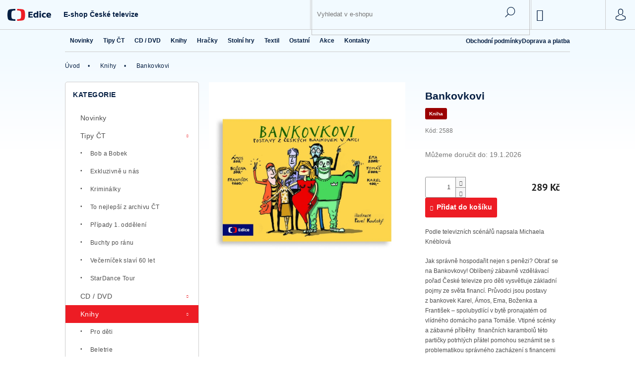

--- FILE ---
content_type: text/html; charset=utf-8
request_url: https://eshop.ceskatelevize.cz/bankovkovi/
body_size: 25212
content:
<!doctype html><html lang="cs" dir="ltr" class="header-background-light external-fonts-loaded"><head><meta charset="utf-8" /><meta name="viewport" content="width=device-width,initial-scale=1" /><title>Bankovkovi | eshop.ceskatelevize.cz</title><link rel="preconnect" href="https://cdn.myshoptet.com" /><link rel="dns-prefetch" href="https://cdn.myshoptet.com" /><link rel="preload" href="https://cdn.myshoptet.com/prj/dist/master/cms/libs/jquery/jquery-1.11.3.min.js" as="script" /><link href="https://cdn.myshoptet.com/prj/dist/master/cms/templates/frontend_templates/shared/css/font-face/roboto.css" rel="stylesheet"><link href="https://cdn.myshoptet.com/prj/dist/master/cms/templates/frontend_templates/shared/css/font-face/pt-sans.css" rel="stylesheet"><link href="https://cdn.myshoptet.com/prj/dist/master/shop/dist/font-shoptet-11.css.62c94c7785ff2cea73b2.css" rel="stylesheet"><script>
dataLayer = [];
dataLayer.push({'shoptet' : {
    "pageId": 963,
    "pageType": "productDetail",
    "currency": "CZK",
    "currencyInfo": {
        "decimalSeparator": ",",
        "exchangeRate": 1,
        "priceDecimalPlaces": 2,
        "symbol": "K\u010d",
        "symbolLeft": 0,
        "thousandSeparator": " "
    },
    "language": "cs",
    "projectId": 398898,
    "product": {
        "id": 5496,
        "guid": "3efde400-309e-11eb-baa5-ecf4bbd76e50",
        "hasVariants": false,
        "codes": [
            {
                "code": 2588,
                "quantity": "2",
                "stocks": [
                    {
                        "id": "ext",
                        "quantity": "2"
                    }
                ]
            }
        ],
        "code": "2588",
        "name": "Bankovkovi",
        "appendix": "",
        "weight": 0,
        "currentCategory": "Knihy",
        "currentCategoryGuid": "2f0163c0-309e-11eb-aaaf-b8ca3a6063f8",
        "defaultCategory": "Knihy",
        "defaultCategoryGuid": "2f0163c0-309e-11eb-aaaf-b8ca3a6063f8",
        "currency": "CZK",
        "priceWithVat": 289
    },
    "stocks": [
        {
            "id": "ext",
            "title": "Sklad",
            "isDeliveryPoint": 0,
            "visibleOnEshop": 1
        }
    ],
    "cartInfo": {
        "id": null,
        "freeShipping": false,
        "freeShippingFrom": null,
        "leftToFreeGift": {
            "formattedPrice": "0 K\u010d",
            "priceLeft": 0
        },
        "freeGift": false,
        "leftToFreeShipping": {
            "priceLeft": null,
            "dependOnRegion": null,
            "formattedPrice": null
        },
        "discountCoupon": [],
        "getNoBillingShippingPrice": {
            "withoutVat": 0,
            "vat": 0,
            "withVat": 0
        },
        "cartItems": [],
        "taxMode": "ORDINARY"
    },
    "cart": [],
    "customer": {
        "priceRatio": 1,
        "priceListId": 1,
        "groupId": null,
        "registered": false,
        "mainAccount": false
    }
}});
</script>

<!-- Google Tag Manager -->
<script>(function(w,d,s,l,i){w[l]=w[l]||[];w[l].push({'gtm.start':
new Date().getTime(),event:'gtm.js'});var f=d.getElementsByTagName(s)[0],
j=d.createElement(s),dl=l!='dataLayer'?'&l='+l:'';j.async=true;j.src=
'https://www.googletagmanager.com/gtm.js?id='+i+dl;f.parentNode.insertBefore(j,f);
})(window,document,'script','dataLayer','GTM-P6LQCWF5');</script>
<!-- End Google Tag Manager -->

<meta property="og:type" content="website"><meta property="og:site_name" content="eshop.ceskatelevize.cz"><meta property="og:url" content="https://eshop.ceskatelevize.cz/bankovkovi/"><meta property="og:title" content="Bankovkovi | eshop.ceskatelevize.cz"><meta name="author" content="eshop.ceskatelevize.cz"><meta name="web_author" content="Shoptet.cz"><meta name="dcterms.rightsHolder" content="eshop.ceskatelevize.cz"><meta name="robots" content="index,follow"><meta property="og:description" content="Oficiální e-shop České televize| DVD oblíbených seriálů, knihy a další předměty z pořadů ČT"><meta name="description" content="Oficiální e-shop České televize| DVD oblíbených seriálů, knihy a další předměty z pořadů ČT"><meta name="google-site-verification" content="DyYNFy6WU3-DUfg19tevxIOxtUbf069nPFFaTmciOEE"><meta property="og:image" content="https://cdn.myshoptet.com/usr/eshop.ceskatelevize.cz/user/shop/big/5496_bankovkovi-titulka-v-1024x1024.png?60b637ec"><meta property="product:price:amount" content="289"><meta property="product:price:currency" content="CZK"><style>:root {--color-primary: #ed1c24;--color-primary-h: 358;--color-primary-s: 85%;--color-primary-l: 52%;--color-primary-hover: #041e42;--color-primary-hover-h: 215;--color-primary-hover-s: 89%;--color-primary-hover-l: 14%;--color-secondary: #068e00;--color-secondary-h: 117;--color-secondary-s: 100%;--color-secondary-l: 28%;--color-secondary-hover: #068e00;--color-secondary-hover-h: 117;--color-secondary-hover-s: 100%;--color-secondary-hover-l: 28%;--color-tertiary: #000000;--color-tertiary-h: 0;--color-tertiary-s: 0%;--color-tertiary-l: 0%;--color-tertiary-hover: #161f43;--color-tertiary-hover-h: 228;--color-tertiary-hover-s: 51%;--color-tertiary-hover-l: 17%;--color-header-background: #ffffff;--template-font: "Roboto";--template-headings-font: "PT Sans";--header-background-url: none;--cookies-notice-background: #1A1937;--cookies-notice-color: #F8FAFB;--cookies-notice-button-hover: #f5f5f5;--cookies-notice-link-hover: #27263f;--templates-update-management-preview-mode-content: "Náhled aktualizací šablony je aktivní pro váš prohlížeč."}</style>
    
    <link href="https://cdn.myshoptet.com/prj/dist/master/shop/dist/main-11.less.fcb4a42d7bd8a71b7ee2.css" rel="stylesheet" />
        
    <script>var shoptet = shoptet || {};</script>
    <script src="https://cdn.myshoptet.com/prj/dist/master/shop/dist/main-3g-header.js.05f199e7fd2450312de2.js"></script>
<!-- User include --><!-- api 473(125) html code header -->

                <style>
                    #order-billing-methods .radio-wrapper[data-guid="b04d48ba-9b1e-11ed-90ab-b8ca3a6a5ac4"]:not(.cggooglepay), #order-billing-methods .radio-wrapper[data-guid="5c5a2633-a8e6-11eb-90ab-b8ca3a6a5ac4"]:not(.cgapplepay) {
                        display: none;
                    }
                </style>
                <script type="text/javascript">
                    document.addEventListener('DOMContentLoaded', function() {
                        if (getShoptetDataLayer('pageType') === 'billingAndShipping') {
                            
                try {
                    if (window.ApplePaySession && window.ApplePaySession.canMakePayments()) {
                        document.querySelector('#order-billing-methods .radio-wrapper[data-guid="5c5a2633-a8e6-11eb-90ab-b8ca3a6a5ac4"]').classList.add('cgapplepay');
                    }
                } catch (err) {} 
            
                            
                const cgBaseCardPaymentMethod = {
                        type: 'CARD',
                        parameters: {
                            allowedAuthMethods: ["PAN_ONLY", "CRYPTOGRAM_3DS"],
                            allowedCardNetworks: [/*"AMEX", "DISCOVER", "INTERAC", "JCB",*/ "MASTERCARD", "VISA"]
                        }
                };
                
                function cgLoadScript(src, callback)
                {
                    var s,
                        r,
                        t;
                    r = false;
                    s = document.createElement('script');
                    s.type = 'text/javascript';
                    s.src = src;
                    s.onload = s.onreadystatechange = function() {
                        if ( !r && (!this.readyState || this.readyState == 'complete') )
                        {
                            r = true;
                            callback();
                        }
                    };
                    t = document.getElementsByTagName('script')[0];
                    t.parentNode.insertBefore(s, t);
                } 
                
                function cgGetGoogleIsReadyToPayRequest() {
                    return Object.assign(
                        {},
                        {
                            apiVersion: 2,
                            apiVersionMinor: 0
                        },
                        {
                            allowedPaymentMethods: [cgBaseCardPaymentMethod]
                        }
                    );
                }

                function onCgGooglePayLoaded() {
                    let paymentsClient = new google.payments.api.PaymentsClient({environment: 'PRODUCTION'});
                    paymentsClient.isReadyToPay(cgGetGoogleIsReadyToPayRequest()).then(function(response) {
                        if (response.result) {
                            document.querySelector('#order-billing-methods .radio-wrapper[data-guid="b04d48ba-9b1e-11ed-90ab-b8ca3a6a5ac4"]').classList.add('cggooglepay');	 	 	 	 	 
                        }
                    })
                    .catch(function(err) {});
                }
                
                cgLoadScript('https://pay.google.com/gp/p/js/pay.js', onCgGooglePayLoaded);
            
                        }
                    });
                </script> 
                
<!-- project html code header -->
<script>
/**maintenance */
//window.location = 'https://ct-backend-prod.web.app/maintenance.html';
</script>


<!--CT shared-->
<!--cookie lista v2 2025-->
<script>
window.gemius_consent = false;
window.pp_gemius_identifier = 'pxaQdDNyIvkibCc0P6wUnJZV.K5FlePhvnx4ZqK5jp3.E7';
window.pp_gemius_init_timeout = 20000;
</script>
<script async defer src="https://spir.hit.gemius.pl/xgemius.js"></script>
<script>window.ctGetConsentStatus=Promise.race([new Promise((resolve)=>{window.ctSetConsentStatus=resolve}),new
Promise((_,reject)=>{setTimeout(()=>reject(new Error("Consent status unavailable")),10000)})]);
</script>
<script>
function grantGemius(analyticsConsent) {
  window.gemius_consent = analyticsConsent;
  pp_gemius_init({consent:analyticsConsent});
  if(analyticsConsent) {gemius_hit()}
}

window.ctGetConsentStatus.then(s => { grantGemius(s.analytics); });
window.ctOnCookieConsentChanged = (s) => { grantGemius(s.analytics); };
</script>
<style>
#cc-main .cm--box,#cc-main .pm--box {font-size:16px;line-height:1.15;}
#cc-main .cm--box .cm__title,#cc-main .pm--box .pm__title {font-size:1.5em;line-height:1.25em}
#cc-main .cm--box .cm__desc,#cc-main .pm--box .pm__section-desc {font-size:1em;line-height:1.3em}
#cc-main .cm--box .cm__btn,#cc-main .pm--box .pm__btn {font-size:1em;line-height:1.375em}
</style>
<!--Style-->
<link rel="stylesheet" href="https://ctfs.ceskatelevize.cz/static/v8.17/assets/common.css">
<link rel="stylesheet" href="https://ctfs.ceskatelevize.cz/static/v8.17/assets/footer.css">
<!--Code-->
<script src="https://ctfs.ceskatelevize.cz/static/v8.17/assets/common.js"></script>
<script src="https://ctfs.ceskatelevize.cz/static/v8.17/assets/footer.js"></script>
<script src="https://ctfs.ceskatelevize.cz/static/scripts/cmp/v2.1/cmp.js" type="text/javascript"></script>

<!--osobni odber custom style-->
<style>
.ship-pay-table .ship-pay-table-row:last-child {height: 60px}
@media screen and (min-width: 768px) {
.ship-pay-table .ship-pay-table-row:last-child {height: 40px}
}
</style>
<!--kosik skryti dostupnosti-->
<style>
.cart-table .availability-label { display: none }
</style>
<!--doprava sk-->
<style>
.in-krok-1 #select-country-payment { display: block }
</style>

<!--V2-->
<script>
window.ct_config = window.ct_config || {};

// Témata
window.ct_config.themes = [
{
	name: 'Případy 1. oddělení',
  url: 'https://eshop.ceskatelevize.cz/vyhledavani/?string=p%C5%99%C3%ADpady+odd%C4%9Blen%C3%AD',
  img: 'https://eshop.ceskatelevize.cz/user/documents/upload/gallery/znate_z_zv_loga/Pripady 1 oddeleni.png'
},
{
	name: 'StarDance Tour',
  url: 'https://eshop.ceskatelevize.cz/vyhledavani/?string=stardance',
  img: 'https://eshop.ceskatelevize.cz/user/documents/upload/gallery/znate_z_zv_loga/Snímek obrazovky 2025-10-01 v 14.07.43.png'
},
{
	name: 'Ochránce',
  url: '/ochrance/',
  img: 'https://eshop.ceskatelevize.cz/user/documents/upload/gallery/znate_z_zv_loga/ochrance2x.png'
},
{
	name: 'Bob a bobek',
  url: 'https://eshop.ceskatelevize.cz/vyhledavani/?string=bob+a+bobek',
  img: 'https://eshop.ceskatelevize.cz/user/documents/upload/gallery/znate_z_zv_loga/bobbobek2x.png'
},
{
	name: 'Duhové postavičky z déčka',
  url: 'https://eshop.ceskatelevize.cz/vyhledavani/?string=d%C3%A9%C4%8Dko',
  img: 'https://eshop.ceskatelevize.cz/user/documents/upload/gallery/znate_z_zv_loga/decko.png'
},
{
	name: 'Peče celá země',
  url: 'https://eshop.ceskatelevize.cz/vyhledavani/?string=pe%C4%8De+cel%C3%A1',
  img: 'https://eshop.ceskatelevize.cz/user/documents/upload/gallery/znate_z_zv_loga/pece-cela-zeme2x.png'
},
{
	name: 'AZ kvíz',
  url: 'https://eshop.ceskatelevize.cz/vyhledavani/?string=az+kv%C3%ADz',
  img: 'https://eshop.ceskatelevize.cz/user/documents/upload/gallery/znate_z_zv_loga/az2x.png'
},
{
	name: 'Večerníček',
  url: 'https://eshop.ceskatelevize.cz/vyhledavani/?string=ve%C4%8Dern%C3%AD%C4%8Dek',
  img: 'https://eshop.ceskatelevize.cz/user/documents/upload/gallery/znate_z_zv_loga/vecernicek2x.png.jpg'
}
]

// Středové bannery na HP
window.ct_config.middleBanner1 = {
	img: '/user/documents/upload/gallery/middle-banners/banner-desktop.png',
  img_mobile: '/user/documents/upload/gallery/middle-banners/banner-touch.png',
	url: '/kriminalky/',
};
window.ct_config.middleBanner2 = {
	img: 'https://eshop.ceskatelevize.cz/user/documents/upload/gallery/middle-banners/banner-desktop_1.png',
  img_mobile: 'https://eshop.ceskatelevize.cz/user/documents/upload/gallery/middle-banners/banner2-touch.png',
	url: '/to-nejlepsi-z-ct/',
};

// Sekce na HP
window.ct_config.homepageSections = [
{
	name: 'novinky',
	url: '/novinky',
  btn: 'Další novinky'
},
{
	name: 'právě vysíláme',
	url: '',
  btn: 'Další tituly'
},
{
	name: 'nejprodávanější',
	url: '/novinky/?order=bestseller',
  btn: 'Další tituly'
},
{
	name: 'historická sága marie terezie',
	url: '',
  btn: 'Další tituly'
},
{
	name: 'doporučujeme',
	url: '',
  btn: 'Další tituly'
}
];

// Praktické odkazy
window.ct_config.links = [
{
	title: 'Doprava a platba',
  url:'/doprava-a-platba'
},
{
	title: 'Obchodní podmínky',
  url:'/obchodni-podminky'
},
{
	title: 'Jak nakupovat',
  url:'/jak-nakupovat'
},
{
	title: 'Dárkové poukazy',
  url:'/darkove-poukazy'
}
];

// Doprava
window.ct_config.shippings = [
    {
      name: 'Balíkovna na adresu',
      logo: '/user/documents/upload/gallery/shipping/balikovna_na_adresu.png',
      price: '103 Kč',
    },    
    {
      name: 'Balíkovna',
      logo: '/user/documents/upload/gallery/shipping/balikovna.png',
      price: '77 Kč',
    },
    {
      name: 'DPD',
      logo: '/user/documents/upload/gallery/shipping/dpd.png',
      price: '59 Kč',
    },
    {
      name: 'DPD na adresu zákazníka',
      logo: '/user/documents/upload/gallery/shipping/dpd.png',
      price: '95 Kč',
    },
    {
      name: 'Zásilkovna',
      logo: '/user/documents/upload/gallery/shipping/zasilkovna_logo-2.png',
      price: '52 Kč',
    },
    {
      name: 'Zásilkovna na adresu',
      logo: '/user/documents/upload/gallery/shipping/zasilkovna_logo-2.png',
      price: '95 Kč',
    },
    {
      name: 'Osobní odběr <a href="https://goo.gl/maps/2jNE7tXkEsRXu6sEA" target="_blank">prodejna Českého rozhlasu/Multiland, Vinohradská 12, Praha 2</a>',
      logo: '/user/documents/upload/gallery/shipping/multiland_2.png',
      price: '29 Kč',
    }
  ]
   // Balikovna addon
  window.ct_config.shippingBalikovna = {
  	enabled: true,
    types: {
    	BALIKOVNY: { class: 'do-balikovny', id: '38' }
    }
  }
  
  // Platba
  window.ct_config.billings = [
    {
      name: 'On-line platba kartou',
      price: 'ZDARMA',
    },
    {
      name: 'On-line bankovní převod',
      price: 'ZDARMA',
    },
    {
      name: 'Dobírka - Balíkovna na adresu',
      price: '36 Kč',
    },
   
    {
      name: 'Dobírka – Balíkovna na výdejní místo',
      price: '19 Kč',
    },
    {
      name: 'Dobírka - DPD',
      price: '20 Kč',
    },
    {
      name: 'Dobírka - Zásilkovna domů',
      price: '29 Kč',
    },
    {
      name: 'Dobírka - Zásilkovna na výdejní místo',
      price: '15 Kč',
    }
  ]
  
  // staticky kurz k EUR
  window.ct_config.exchange_rate_eur = 24.8
</script>
<script src="/user/documents/upload/js/v2/bundle.js?v=61" type="text/javascript"></script>



<!-- /User include --><link rel="shortcut icon" href="/favicon.ico" type="image/x-icon" /><link rel="canonical" href="https://eshop.ceskatelevize.cz/bankovkovi/" />    <!-- Global site tag (gtag.js) - Google Analytics -->
    <script async src="https://www.googletagmanager.com/gtag/js?id=AW-10865423127"></script>
    <script>
        
        window.dataLayer = window.dataLayer || [];
        function gtag(){dataLayer.push(arguments);}
        

        
        gtag('js', new Date());

        
        
                gtag('config', 'AW-10865423127');
        
        
        
        
        
        
        
        
        
        
        
        
        
        
        
        
        
        
        document.addEventListener('DOMContentLoaded', function() {
            if (typeof shoptet.tracking !== 'undefined') {
                for (var id in shoptet.tracking.bannersList) {
                    gtag('event', 'view_promotion', {
                        "send_to": "UA",
                        "promotions": [
                            {
                                "id": shoptet.tracking.bannersList[id].id,
                                "name": shoptet.tracking.bannersList[id].name,
                                "position": shoptet.tracking.bannersList[id].position
                            }
                        ]
                    });
                }
            }

            shoptet.consent.onAccept(function(agreements) {
                if (agreements.length !== 0) {
                    console.debug('gtag consent accept');
                    var gtagConsentPayload =  {
                        'ad_storage': agreements.includes(shoptet.config.cookiesConsentOptPersonalisation)
                            ? 'granted' : 'denied',
                        'analytics_storage': agreements.includes(shoptet.config.cookiesConsentOptAnalytics)
                            ? 'granted' : 'denied',
                                                                                                'ad_user_data': agreements.includes(shoptet.config.cookiesConsentOptPersonalisation)
                            ? 'granted' : 'denied',
                        'ad_personalization': agreements.includes(shoptet.config.cookiesConsentOptPersonalisation)
                            ? 'granted' : 'denied',
                        };
                    console.debug('update consent data', gtagConsentPayload);
                    gtag('consent', 'update', gtagConsentPayload);
                    dataLayer.push(
                        { 'event': 'update_consent' }
                    );
                }
            });
        });
    </script>
<script>
    (function(t, r, a, c, k, i, n, g) { t['ROIDataObject'] = k;
    t[k]=t[k]||function(){ (t[k].q=t[k].q||[]).push(arguments) },t[k].c=i;n=r.createElement(a),
    g=r.getElementsByTagName(a)[0];n.async=1;n.src=c;g.parentNode.insertBefore(n,g)
    })(window, document, 'script', '//www.heureka.cz/ocm/sdk.js?source=shoptet&version=2&page=product_detail', 'heureka', 'cz');

    heureka('set_user_consent', 1);
</script>
</head><body class="desktop id-963 in-knihy template-11 type-product type-detail multiple-columns-body columns-3 ums_forms_redesign--off ums_a11y_category_page--on ums_discussion_rating_forms--off ums_flags_display_unification--on ums_a11y_login--on mobile-header-version-0"><noscript>
    <style>
        #header {
            padding-top: 0;
            position: relative !important;
            top: 0;
        }
        .header-navigation {
            position: relative !important;
        }
        .overall-wrapper {
            margin: 0 !important;
        }
        body:not(.ready) {
            visibility: visible !important;
        }
    </style>
    <div class="no-javascript">
        <div class="no-javascript__title">Musíte změnit nastavení vašeho prohlížeče</div>
        <div class="no-javascript__text">Podívejte se na: <a href="https://www.google.com/support/bin/answer.py?answer=23852">Jak povolit JavaScript ve vašem prohlížeči</a>.</div>
        <div class="no-javascript__text">Pokud používáte software na blokování reklam, může být nutné povolit JavaScript z této stránky.</div>
        <div class="no-javascript__text">Děkujeme.</div>
    </div>
</noscript>

        <div id="fb-root"></div>
        <script>
            window.fbAsyncInit = function() {
                FB.init({
//                    appId            : 'your-app-id',
                    autoLogAppEvents : true,
                    xfbml            : true,
                    version          : 'v19.0'
                });
            };
        </script>
        <script async defer crossorigin="anonymous" src="https://connect.facebook.net/cs_CZ/sdk.js"></script>
<!-- Google Tag Manager (noscript) -->
<noscript><iframe src="https://www.googletagmanager.com/ns.html?id=GTM-P6LQCWF5"
height="0" width="0" style="display:none;visibility:hidden"></iframe></noscript>
<!-- End Google Tag Manager (noscript) -->

<a href="#content" class="skip-link sr-only">Přejít na obsah</a><div class="overall-wrapper"><div class="user-action"><div class="container">
    <div class="user-action-in">
                    <div id="login" class="user-action-login popup-widget login-widget" role="dialog" aria-labelledby="loginHeading">
        <div class="popup-widget-inner">
                            <h2 id="loginHeading">Přihlášení k vašemu účtu</h2><div id="customerLogin"><form action="/action/Customer/Login/" method="post" id="formLoginIncluded" class="csrf-enabled formLogin" data-testid="formLogin"><input type="hidden" name="referer" value="" /><div class="form-group"><div class="input-wrapper email js-validated-element-wrapper no-label"><input type="email" name="email" class="form-control" autofocus placeholder="E-mailová adresa (např. jan@novak.cz)" data-testid="inputEmail" autocomplete="email" required /></div></div><div class="form-group"><div class="input-wrapper password js-validated-element-wrapper no-label"><input type="password" name="password" class="form-control" placeholder="Heslo" data-testid="inputPassword" autocomplete="current-password" required /><span class="no-display">Nemůžete vyplnit toto pole</span><input type="text" name="surname" value="" class="no-display" /></div></div><div class="form-group"><div class="login-wrapper"><button type="submit" class="btn btn-secondary btn-text btn-login" data-testid="buttonSubmit">Přihlásit se</button><div class="password-helper"><a href="/registrace/" data-testid="signup" rel="nofollow">Nová registrace</a><a href="/klient/zapomenute-heslo/" rel="nofollow">Zapomenuté heslo</a></div></div></div></form>
</div>                    </div>
    </div>

                            <div id="cart-widget" class="user-action-cart popup-widget cart-widget loader-wrapper" data-testid="popupCartWidget" role="dialog" aria-hidden="true">
    <div class="popup-widget-inner cart-widget-inner place-cart-here">
        <div class="loader-overlay">
            <div class="loader"></div>
        </div>
    </div>

    <div class="cart-widget-button">
        <a href="/kosik/" class="btn btn-conversion" id="continue-order-button" rel="nofollow" data-testid="buttonNextStep">Pokračovat do košíku</a>
    </div>
</div>
            </div>
</div>
</div><div class="top-navigation-bar" data-testid="topNavigationBar">

    <div class="container">

        <div class="top-navigation-contacts">
            <strong>Zákaznická podpora:</strong><a href="tel:+420601302342" class="project-phone" aria-label="Zavolat na +420601302342" data-testid="contactboxPhone"><span>+420 601 302 342</span></a><a href="mailto:eshopct@multiland.cz" class="project-email" data-testid="contactboxEmail"><span>eshopct@multiland.cz</span></a>        </div>

                            <div class="top-navigation-menu">
                <div class="top-navigation-menu-trigger"></div>
                <ul class="top-navigation-bar-menu">
                                            <li class="top-navigation-menu-item-27">
                            <a href="/jak-nakupovat/">Jak nakupovat</a>
                        </li>
                                            <li class="top-navigation-menu-item-39">
                            <a href="/obchodni-podminky/">Všeobecné obchodní podmínky e-shopu České televize</a>
                        </li>
                                            <li class="top-navigation-menu-item-691">
                            <a href="/podminky-ochrany-osobnich-udaju/">Podmínky ochrany a zpracování osobních údajů</a>
                        </li>
                                    </ul>
                <ul class="top-navigation-bar-menu-helper"></ul>
            </div>
        
        <div class="top-navigation-tools top-navigation-tools--language">
            <div class="responsive-tools">
                <a href="#" class="toggle-window" data-target="search" aria-label="Hledat" data-testid="linkSearchIcon"></a>
                                                            <a href="#" class="toggle-window" data-target="login"></a>
                                                    <a href="#" class="toggle-window" data-target="navigation" aria-label="Menu" data-testid="hamburgerMenu"></a>
            </div>
                        <button class="top-nav-button top-nav-button-login toggle-window" type="button" data-target="login" aria-haspopup="dialog" aria-controls="login" aria-expanded="false" data-testid="signin"><span>Přihlášení</span></button>        </div>

    </div>

</div>
<header id="header"><div class="container navigation-wrapper">
    <div class="header-top">
        <div class="site-name-wrapper">
            <div class="site-name"><a href="/" class="text-logo" data-testid="linkWebsiteLogo"><span><span class="header__title">eshop.ceskatelevize.cz</span><small class="motto">Oficiální e-shop České televize| DVD oblíbených seriálů, knihy a další předměty z pořadů ČT</small></span></a></div>        </div>
        <div class="search" itemscope itemtype="https://schema.org/WebSite">
            <meta itemprop="headline" content="Knihy"/><meta itemprop="url" content="https://eshop.ceskatelevize.cz"/><meta itemprop="text" content="Oficiální e-shop České televize| DVD oblíbených seriálů, knihy a další předměty z pořadů ČT"/>            <form action="/action/ProductSearch/prepareString/" method="post"
    id="formSearchForm" class="search-form compact-form js-search-main"
    itemprop="potentialAction" itemscope itemtype="https://schema.org/SearchAction" data-testid="searchForm">
    <fieldset>
        <meta itemprop="target"
            content="https://eshop.ceskatelevize.cz/vyhledavani/?string={string}"/>
        <input type="hidden" name="language" value="cs"/>
        
            
<input
    type="search"
    name="string"
        class="query-input form-control search-input js-search-input"
    placeholder="Napište, co hledáte"
    autocomplete="off"
    required
    itemprop="query-input"
    aria-label="Vyhledávání"
    data-testid="searchInput"
>
            <button type="submit" class="btn btn-default" data-testid="searchBtn">Hledat</button>
        
    </fieldset>
</form>
        </div>
        <div class="navigation-buttons">
                
    <a href="/kosik/" class="btn btn-icon toggle-window cart-count" data-target="cart" data-hover="true" data-redirect="true" data-testid="headerCart" rel="nofollow" aria-haspopup="dialog" aria-expanded="false" aria-controls="cart-widget">
        
                <span class="sr-only">Nákupní košík</span>
        
            <span class="cart-price visible-lg-inline-block" data-testid="headerCartPrice">
                                    Prázdný košík                            </span>
        
    
            </a>
        </div>
    </div>
    <nav id="navigation" aria-label="Hlavní menu" data-collapsible="true"><div class="navigation-in menu"><ul class="menu-level-1" role="menubar" data-testid="headerMenuItems"><li class="menu-item-1160" role="none"><a href="/novinky/" data-testid="headerMenuItem" role="menuitem" aria-expanded="false"><b>Novinky</b></a></li>
<li class="menu-item-1182 ext" role="none"><a href="/tipy/" data-testid="headerMenuItem" role="menuitem" aria-haspopup="true" aria-expanded="false"><b>Tipy ČT</b><span class="submenu-arrow"></span></a><ul class="menu-level-2" aria-label="Tipy ČT" tabindex="-1" role="menu"><li class="menu-item-1375" role="none"><a href="/bob-a-bobek/" class="menu-image" data-testid="headerMenuItem" tabindex="-1" aria-hidden="true"><img src="data:image/svg+xml,%3Csvg%20width%3D%22140%22%20height%3D%22100%22%20xmlns%3D%22http%3A%2F%2Fwww.w3.org%2F2000%2Fsvg%22%3E%3C%2Fsvg%3E" alt="" aria-hidden="true" width="140" height="100"  data-src="https://cdn.myshoptet.com/usr/eshop.ceskatelevize.cz/user/categories/thumb/bob_a_bobek.png" fetchpriority="low" /></a><div><a href="/bob-a-bobek/" data-testid="headerMenuItem" role="menuitem"><span>Bob a Bobek</span></a>
                        </div></li><li class="menu-item-1339" role="none"><a href="/exkluzivne-u-nas/" class="menu-image" data-testid="headerMenuItem" tabindex="-1" aria-hidden="true"><img src="data:image/svg+xml,%3Csvg%20width%3D%22140%22%20height%3D%22100%22%20xmlns%3D%22http%3A%2F%2Fwww.w3.org%2F2000%2Fsvg%22%3E%3C%2Fsvg%3E" alt="" aria-hidden="true" width="140" height="100"  data-src="https://cdn.myshoptet.com/usr/eshop.ceskatelevize.cz/user/categories/thumb/zvl_______chcete-li_se_dostat_do_nebe_.png" fetchpriority="low" /></a><div><a href="/exkluzivne-u-nas/" data-testid="headerMenuItem" role="menuitem"><span>Exkluzivně u nás</span></a>
                        </div></li><li class="menu-item-1197" role="none"><a href="/kriminalky/" class="menu-image" data-testid="headerMenuItem" tabindex="-1" aria-hidden="true"><img src="data:image/svg+xml,%3Csvg%20width%3D%22140%22%20height%3D%22100%22%20xmlns%3D%22http%3A%2F%2Fwww.w3.org%2F2000%2Fsvg%22%3E%3C%2Fsvg%3E" alt="" aria-hidden="true" width="140" height="100"  data-src="https://cdn.myshoptet.com/usr/eshop.ceskatelevize.cz/user/categories/thumb/pripady.png" fetchpriority="low" /></a><div><a href="/kriminalky/" data-testid="headerMenuItem" role="menuitem"><span>Kriminálky</span></a>
                        </div></li><li class="menu-item-1384" role="none"><a href="/to-nejlepsi-z-ct/" class="menu-image" data-testid="headerMenuItem" tabindex="-1" aria-hidden="true"><img src="data:image/svg+xml,%3Csvg%20width%3D%22140%22%20height%3D%22100%22%20xmlns%3D%22http%3A%2F%2Fwww.w3.org%2F2000%2Fsvg%22%3E%3C%2Fsvg%3E" alt="" aria-hidden="true" width="140" height="100"  data-src="https://cdn.myshoptet.com/usr/eshop.ceskatelevize.cz/user/categories/thumb/banner2-touch.png" fetchpriority="low" /></a><div><a href="/to-nejlepsi-z-ct/" data-testid="headerMenuItem" role="menuitem"><span>To nejlepší z archivu ČT</span></a>
                        </div></li><li class="menu-item-1388" role="none"><a href="/pripady-1--oddeleni-2/" class="menu-image" data-testid="headerMenuItem" tabindex="-1" aria-hidden="true"><img src="data:image/svg+xml,%3Csvg%20width%3D%22140%22%20height%3D%22100%22%20xmlns%3D%22http%3A%2F%2Fwww.w3.org%2F2000%2Fsvg%22%3E%3C%2Fsvg%3E" alt="" aria-hidden="true" width="140" height="100"  data-src="https://cdn.myshoptet.com/usr/eshop.ceskatelevize.cz/user/categories/thumb/logo.png" fetchpriority="low" /></a><div><a href="/pripady-1--oddeleni-2/" data-testid="headerMenuItem" role="menuitem"><span>Případy 1. oddělení</span></a>
                        </div></li><li class="menu-item-1396" role="none"><a href="/buchty-po-ranu-3/" class="menu-image" data-testid="headerMenuItem" tabindex="-1" aria-hidden="true"><img src="data:image/svg+xml,%3Csvg%20width%3D%22140%22%20height%3D%22100%22%20xmlns%3D%22http%3A%2F%2Fwww.w3.org%2F2000%2Fsvg%22%3E%3C%2Fsvg%3E" alt="" aria-hidden="true" width="140" height="100"  data-src="https://cdn.myshoptet.com/usr/eshop.ceskatelevize.cz/user/categories/thumb/sn__mek_obrazovky_2024-09-12_113940.png" fetchpriority="low" /></a><div><a href="/buchty-po-ranu-3/" data-testid="headerMenuItem" role="menuitem"><span>Buchty po ránu</span></a>
                        </div></li><li class="menu-item-1402" role="none"><a href="/vecernicek-slavi-60-let/" class="menu-image" data-testid="headerMenuItem" tabindex="-1" aria-hidden="true"><img src="data:image/svg+xml,%3Csvg%20width%3D%22140%22%20height%3D%22100%22%20xmlns%3D%22http%3A%2F%2Fwww.w3.org%2F2000%2Fsvg%22%3E%3C%2Fsvg%3E" alt="" aria-hidden="true" width="140" height="100"  data-src="https://cdn.myshoptet.com/usr/eshop.ceskatelevize.cz/user/categories/thumb/99936c.jpg" fetchpriority="low" /></a><div><a href="/vecernicek-slavi-60-let/" data-testid="headerMenuItem" role="menuitem"><span>Večerníček slaví 60 let</span></a>
                        </div></li><li class="menu-item-1405" role="none"><a href="/stardance-tour/" class="menu-image" data-testid="headerMenuItem" tabindex="-1" aria-hidden="true"><img src="data:image/svg+xml,%3Csvg%20width%3D%22140%22%20height%3D%22100%22%20xmlns%3D%22http%3A%2F%2Fwww.w3.org%2F2000%2Fsvg%22%3E%3C%2Fsvg%3E" alt="" aria-hidden="true" width="140" height="100"  data-src="https://cdn.myshoptet.com/usr/eshop.ceskatelevize.cz/user/categories/thumb/36585_z_1.jpg" fetchpriority="low" /></a><div><a href="/stardance-tour/" data-testid="headerMenuItem" role="menuitem"><span>StarDance Tour</span></a>
                        </div></li></ul></li>
<li class="menu-item-954 ext" role="none"><a href="/cd-dvd/" data-testid="headerMenuItem" role="menuitem" aria-haspopup="true" aria-expanded="false"><b>CD / DVD</b><span class="submenu-arrow"></span></a><ul class="menu-level-2" aria-label="CD / DVD" tabindex="-1" role="menu"><li class="menu-item-1100" role="none"><a href="/cd/" class="menu-image" data-testid="headerMenuItem" tabindex="-1" aria-hidden="true"><img src="data:image/svg+xml,%3Csvg%20width%3D%22140%22%20height%3D%22100%22%20xmlns%3D%22http%3A%2F%2Fwww.w3.org%2F2000%2Fsvg%22%3E%3C%2Fsvg%3E" alt="" aria-hidden="true" width="140" height="100"  data-src="https://cdn.myshoptet.com/usr/eshop.ceskatelevize.cz/user/categories/thumb/1-mid.jpg" fetchpriority="low" /></a><div><a href="/cd/" data-testid="headerMenuItem" role="menuitem"><span>CD</span></a>
                        </div></li><li class="menu-item-1103 has-third-level" role="none"><a href="/dvd/" class="menu-image" data-testid="headerMenuItem" tabindex="-1" aria-hidden="true"><img src="data:image/svg+xml,%3Csvg%20width%3D%22140%22%20height%3D%22100%22%20xmlns%3D%22http%3A%2F%2Fwww.w3.org%2F2000%2Fsvg%22%3E%3C%2Fsvg%3E" alt="" aria-hidden="true" width="140" height="100"  data-src="https://cdn.myshoptet.com/usr/eshop.ceskatelevize.cz/user/categories/thumb/1-mid_(1).jpg" fetchpriority="low" /></a><div><a href="/dvd/" data-testid="headerMenuItem" role="menuitem"><span>DVD</span></a>
                                                    <ul class="menu-level-3" role="menu">
                                                                    <li class="menu-item-1106" role="none">
                                        <a href="/dvd-deti-a-rodina/" data-testid="headerMenuItem" role="menuitem">
                                            Děti a rodina</a>,                                    </li>
                                                                    <li class="menu-item-1109" role="none">
                                        <a href="/dvd-ceske-filmy-serialy-dokumenty/" data-testid="headerMenuItem" role="menuitem">
                                            Dospělí</a>                                    </li>
                                                            </ul>
                        </div></li></ul></li>
<li class="menu-item-963 ext" role="none"><a href="/knihy/" class="active" data-testid="headerMenuItem" role="menuitem" aria-haspopup="true" aria-expanded="false"><b>Knihy</b><span class="submenu-arrow"></span></a><ul class="menu-level-2" aria-label="Knihy" tabindex="-1" role="menu"><li class="menu-item-1038" role="none"><a href="/knihy-pro-deti/" class="menu-image" data-testid="headerMenuItem" tabindex="-1" aria-hidden="true"><img src="data:image/svg+xml,%3Csvg%20width%3D%22140%22%20height%3D%22100%22%20xmlns%3D%22http%3A%2F%2Fwww.w3.org%2F2000%2Fsvg%22%3E%3C%2Fsvg%3E" alt="" aria-hidden="true" width="140" height="100"  data-src="https://cdn.myshoptet.com/usr/eshop.ceskatelevize.cz/user/categories/thumb/1-mid_(14).jpg" fetchpriority="low" /></a><div><a href="/knihy-pro-deti/" data-testid="headerMenuItem" role="menuitem"><span>Pro děti</span></a>
                        </div></li><li class="menu-item-1142" role="none"><a href="/knihy-beletrie/" class="menu-image" data-testid="headerMenuItem" tabindex="-1" aria-hidden="true"><img src="data:image/svg+xml,%3Csvg%20width%3D%22140%22%20height%3D%22100%22%20xmlns%3D%22http%3A%2F%2Fwww.w3.org%2F2000%2Fsvg%22%3E%3C%2Fsvg%3E" alt="" aria-hidden="true" width="140" height="100"  data-src="https://cdn.myshoptet.com/usr/eshop.ceskatelevize.cz/user/categories/thumb/1-mid_(15).jpg" fetchpriority="low" /></a><div><a href="/knihy-beletrie/" data-testid="headerMenuItem" role="menuitem"><span>Beletrie</span></a>
                        </div></li><li class="menu-item-1145" role="none"><a href="/knihy-hobby-a-naucne/" class="menu-image" data-testid="headerMenuItem" tabindex="-1" aria-hidden="true"><img src="data:image/svg+xml,%3Csvg%20width%3D%22140%22%20height%3D%22100%22%20xmlns%3D%22http%3A%2F%2Fwww.w3.org%2F2000%2Fsvg%22%3E%3C%2Fsvg%3E" alt="" aria-hidden="true" width="140" height="100"  data-src="https://cdn.myshoptet.com/usr/eshop.ceskatelevize.cz/user/categories/thumb/1-mid_(16).jpg" fetchpriority="low" /></a><div><a href="/knihy-hobby-a-naucne/" data-testid="headerMenuItem" role="menuitem"><span>Hobby a naučné</span></a>
                        </div></li></ul></li>
<li class="menu-item-966 ext" role="none"><a href="/hracky/" data-testid="headerMenuItem" role="menuitem" aria-haspopup="true" aria-expanded="false"><b>Hračky</b><span class="submenu-arrow"></span></a><ul class="menu-level-2" aria-label="Hračky" tabindex="-1" role="menu"><li class="menu-item-1163" role="none"><a href="/hracky-elektronika/" class="menu-image" data-testid="headerMenuItem" tabindex="-1" aria-hidden="true"><img src="data:image/svg+xml,%3Csvg%20width%3D%22140%22%20height%3D%22100%22%20xmlns%3D%22http%3A%2F%2Fwww.w3.org%2F2000%2Fsvg%22%3E%3C%2Fsvg%3E" alt="" aria-hidden="true" width="140" height="100"  data-src="https://cdn.myshoptet.com/usr/eshop.ceskatelevize.cz/user/categories/thumb/4482_maxiprehravac-modry.jpg" fetchpriority="low" /></a><div><a href="/hracky-elektronika/" data-testid="headerMenuItem" role="menuitem"><span>Elektronika</span></a>
                        </div></li><li class="menu-item-1166" role="none"><a href="/hracky-plysove/" class="menu-image" data-testid="headerMenuItem" tabindex="-1" aria-hidden="true"><img src="data:image/svg+xml,%3Csvg%20width%3D%22140%22%20height%3D%22100%22%20xmlns%3D%22http%3A%2F%2Fwww.w3.org%2F2000%2Fsvg%22%3E%3C%2Fsvg%3E" alt="" aria-hidden="true" width="140" height="100"  data-src="https://cdn.myshoptet.com/usr/eshop.ceskatelevize.cz/user/categories/thumb/5268_maxipes-fik.jpg" fetchpriority="low" /></a><div><a href="/hracky-plysove/" data-testid="headerMenuItem" role="menuitem"><span>Plyš</span></a>
                        </div></li><li class="menu-item-1169" role="none"><a href="/hracky-ostatni/" class="menu-image" data-testid="headerMenuItem" tabindex="-1" aria-hidden="true"><img src="data:image/svg+xml,%3Csvg%20width%3D%22140%22%20height%3D%22100%22%20xmlns%3D%22http%3A%2F%2Fwww.w3.org%2F2000%2Fsvg%22%3E%3C%2Fsvg%3E" alt="" aria-hidden="true" width="140" height="100"  data-src="https://cdn.myshoptet.com/usr/eshop.ceskatelevize.cz/user/categories/thumb/5313_kvarteto.jpg" fetchpriority="low" /></a><div><a href="/hracky-ostatni/" data-testid="headerMenuItem" role="menuitem"><span>Ostatní</span></a>
                        </div></li></ul></li>
<li class="menu-item-1091 ext" role="none"><a href="/stolni-hry/" data-testid="headerMenuItem" role="menuitem" aria-haspopup="true" aria-expanded="false"><b>Stolní hry</b><span class="submenu-arrow"></span></a><ul class="menu-level-2" aria-label="Stolní hry" tabindex="-1" role="menu"><li class="menu-item-1172" role="none"><a href="/detske-stolni-hry/" class="menu-image" data-testid="headerMenuItem" tabindex="-1" aria-hidden="true"><img src="data:image/svg+xml,%3Csvg%20width%3D%22140%22%20height%3D%22100%22%20xmlns%3D%22http%3A%2F%2Fwww.w3.org%2F2000%2Fsvg%22%3E%3C%2Fsvg%3E" alt="" aria-hidden="true" width="140" height="100"  data-src="https://cdn.myshoptet.com/usr/eshop.ceskatelevize.cz/user/categories/thumb/1-mid-1.jpg" fetchpriority="low" /></a><div><a href="/detske-stolni-hry/" data-testid="headerMenuItem" role="menuitem"><span>Dětské</span></a>
                        </div></li><li class="menu-item-1175" role="none"><a href="/rodinne-stolni-hry/" class="menu-image" data-testid="headerMenuItem" tabindex="-1" aria-hidden="true"><img src="data:image/svg+xml,%3Csvg%20width%3D%22140%22%20height%3D%22100%22%20xmlns%3D%22http%3A%2F%2Fwww.w3.org%2F2000%2Fsvg%22%3E%3C%2Fsvg%3E" alt="" aria-hidden="true" width="140" height="100"  data-src="https://cdn.myshoptet.com/usr/eshop.ceskatelevize.cz/user/categories/thumb/1-mid_(1)-1.jpg" fetchpriority="low" /></a><div><a href="/rodinne-stolni-hry/" data-testid="headerMenuItem" role="menuitem"><span>Rodinné</span></a>
                        </div></li><li class="menu-item-1178" role="none"><a href="/omalovanky/" class="menu-image" data-testid="headerMenuItem" tabindex="-1" aria-hidden="true"><img src="data:image/svg+xml,%3Csvg%20width%3D%22140%22%20height%3D%22100%22%20xmlns%3D%22http%3A%2F%2Fwww.w3.org%2F2000%2Fsvg%22%3E%3C%2Fsvg%3E" alt="" aria-hidden="true" width="140" height="100"  data-src="https://cdn.myshoptet.com/usr/eshop.ceskatelevize.cz/user/categories/thumb/1-mid_(2)-1.jpg" fetchpriority="low" /></a><div><a href="/omalovanky/" data-testid="headerMenuItem" role="menuitem"><span>Omalovánky</span></a>
                        </div></li></ul></li>
<li class="menu-item-1094 ext" role="none"><a href="/textil/" data-testid="headerMenuItem" role="menuitem" aria-haspopup="true" aria-expanded="false"><b>Textil</b><span class="submenu-arrow"></span></a><ul class="menu-level-2" aria-label="Textil" tabindex="-1" role="menu"><li class="menu-item-1148" role="none"><a href="/tricka/" class="menu-image" data-testid="headerMenuItem" tabindex="-1" aria-hidden="true"><img src="data:image/svg+xml,%3Csvg%20width%3D%22140%22%20height%3D%22100%22%20xmlns%3D%22http%3A%2F%2Fwww.w3.org%2F2000%2Fsvg%22%3E%3C%2Fsvg%3E" alt="" aria-hidden="true" width="140" height="100"  data-src="https://cdn.myshoptet.com/usr/eshop.ceskatelevize.cz/user/categories/thumb/1-mid_(17).jpg" fetchpriority="low" /></a><div><a href="/tricka/" data-testid="headerMenuItem" role="menuitem"><span>Trička</span></a>
                        </div></li><li class="menu-item-1151" role="none"><a href="/ponozky/" class="menu-image" data-testid="headerMenuItem" tabindex="-1" aria-hidden="true"><img src="data:image/svg+xml,%3Csvg%20width%3D%22140%22%20height%3D%22100%22%20xmlns%3D%22http%3A%2F%2Fwww.w3.org%2F2000%2Fsvg%22%3E%3C%2Fsvg%3E" alt="" aria-hidden="true" width="140" height="100"  data-src="https://cdn.myshoptet.com/usr/eshop.ceskatelevize.cz/user/categories/thumb/1-mid_(18).jpg" fetchpriority="low" /></a><div><a href="/ponozky/" data-testid="headerMenuItem" role="menuitem"><span>Ponožky</span></a>
                        </div></li><li class="menu-item-1154" role="none"><a href="/rousky/" class="menu-image" data-testid="headerMenuItem" tabindex="-1" aria-hidden="true"><img src="data:image/svg+xml,%3Csvg%20width%3D%22140%22%20height%3D%22100%22%20xmlns%3D%22http%3A%2F%2Fwww.w3.org%2F2000%2Fsvg%22%3E%3C%2Fsvg%3E" alt="" aria-hidden="true" width="140" height="100"  data-src="https://cdn.myshoptet.com/usr/eshop.ceskatelevize.cz/user/categories/thumb/1-mid_(19).jpg" fetchpriority="low" /></a><div><a href="/rousky/" data-testid="headerMenuItem" role="menuitem"><span>Roušky</span></a>
                        </div></li><li class="menu-item-1157" role="none"><a href="/textil-ostatni/" class="menu-image" data-testid="headerMenuItem" tabindex="-1" aria-hidden="true"><img src="data:image/svg+xml,%3Csvg%20width%3D%22140%22%20height%3D%22100%22%20xmlns%3D%22http%3A%2F%2Fwww.w3.org%2F2000%2Fsvg%22%3E%3C%2Fsvg%3E" alt="" aria-hidden="true" width="140" height="100"  data-src="https://cdn.myshoptet.com/usr/eshop.ceskatelevize.cz/user/categories/thumb/1-mid_(20).jpg" fetchpriority="low" /></a><div><a href="/textil-ostatni/" data-testid="headerMenuItem" role="menuitem"><span>Ostatní</span></a>
                        </div></li></ul></li>
<li class="menu-item-1097" role="none"><a href="/ostatni/" data-testid="headerMenuItem" role="menuitem" aria-expanded="false"><b>Ostatní</b></a></li>
<li class="menu-item-951" role="none"><a href="/akcni-nabidka/" data-testid="headerMenuItem" role="menuitem" aria-expanded="false"><b>Akce</b></a></li>
<li class="menu-item-29" role="none"><a href="/kontakty/" data-testid="headerMenuItem" role="menuitem" aria-expanded="false"><b>Kontakty</b></a></li>
<li class="menu-item-39" role="none"><a href="/obchodni-podminky/" data-testid="headerMenuItem" role="menuitem" aria-expanded="false"><b>Všeobecné obchodní podmínky e-shopu České televize</b></a></li>
<li class="menu-item-1079" role="none"><a href="/doprava-a-platba/" data-testid="headerMenuItem" role="menuitem" aria-expanded="false"><b>Doprava a platba</b></a></li>
</ul></div><span class="navigation-close"></span></nav><div class="menu-helper" data-testid="hamburgerMenu"><span>Více</span></div>
</div></header><!-- / header -->


                    <div class="container breadcrumbs-wrapper">
            <div class="breadcrumbs navigation-home-icon-wrapper" itemscope itemtype="https://schema.org/BreadcrumbList">
                                                                            <span id="navigation-first" data-basetitle="eshop.ceskatelevize.cz" itemprop="itemListElement" itemscope itemtype="https://schema.org/ListItem">
                <a href="/" itemprop="item" class="navigation-home-icon"><span class="sr-only" itemprop="name">Domů</span></a>
                <span class="navigation-bullet">/</span>
                <meta itemprop="position" content="1" />
            </span>
                                <span id="navigation-1" itemprop="itemListElement" itemscope itemtype="https://schema.org/ListItem">
                <a href="/knihy/" itemprop="item" data-testid="breadcrumbsSecondLevel"><span itemprop="name">Knihy</span></a>
                <span class="navigation-bullet">/</span>
                <meta itemprop="position" content="2" />
            </span>
                                            <span id="navigation-2" itemprop="itemListElement" itemscope itemtype="https://schema.org/ListItem" data-testid="breadcrumbsLastLevel">
                <meta itemprop="item" content="https://eshop.ceskatelevize.cz/bankovkovi/" />
                <meta itemprop="position" content="3" />
                <span itemprop="name" data-title="Bankovkovi">Bankovkovi <span class="appendix"></span></span>
            </span>
            </div>
        </div>
    
<div id="content-wrapper" class="container content-wrapper">
    
    <div class="content-wrapper-in">
                                                <aside class="sidebar sidebar-left"  data-testid="sidebarMenu">
                                                                                                <div class="sidebar-inner">
                                                                                                        <div class="box box-bg-variant box-categories">    <div class="skip-link__wrapper">
        <span id="categories-start" class="skip-link__target js-skip-link__target sr-only" tabindex="-1">&nbsp;</span>
        <a href="#categories-end" class="skip-link skip-link--start sr-only js-skip-link--start">Přeskočit kategorie</a>
    </div>

<h4>Kategorie</h4>


<div id="categories"><div class="categories cat-01 expanded" id="cat-1160"><div class="topic"><a href="/novinky/">Novinky<span class="cat-trigger">&nbsp;</span></a></div></div><div class="categories cat-02 expandable expanded" id="cat-1182"><div class="topic"><a href="/tipy/">Tipy ČT<span class="cat-trigger">&nbsp;</span></a></div>

                    <ul class=" expanded">
                                        <li >
                <a href="/bob-a-bobek/">
                    Bob a Bobek
                                    </a>
                                                                </li>
                                <li >
                <a href="/exkluzivne-u-nas/">
                    Exkluzivně u nás
                                    </a>
                                                                </li>
                                <li >
                <a href="/kriminalky/">
                    Kriminálky
                                    </a>
                                                                </li>
                                <li >
                <a href="/to-nejlepsi-z-ct/">
                    To nejlepší z archivu ČT
                                    </a>
                                                                </li>
                                <li >
                <a href="/pripady-1--oddeleni-2/">
                    Případy 1. oddělení
                                    </a>
                                                                </li>
                                <li >
                <a href="/buchty-po-ranu-3/">
                    Buchty po ránu
                                    </a>
                                                                </li>
                                <li >
                <a href="/vecernicek-slavi-60-let/">
                    Večerníček slaví 60 let
                                    </a>
                                                                </li>
                                <li >
                <a href="/stardance-tour/">
                    StarDance Tour
                                    </a>
                                                                </li>
                </ul>
    </div><div class="categories cat-01 expandable external" id="cat-954"><div class="topic"><a href="/cd-dvd/">CD / DVD<span class="cat-trigger">&nbsp;</span></a></div>

    </div><div class="categories cat-02 expandable active expanded" id="cat-963"><div class="topic active"><a href="/knihy/">Knihy<span class="cat-trigger">&nbsp;</span></a></div>

                    <ul class=" active expanded">
                                        <li >
                <a href="/knihy-pro-deti/">
                    Pro děti
                                    </a>
                                                                </li>
                                <li >
                <a href="/knihy-beletrie/">
                    Beletrie
                                    </a>
                                                                </li>
                                <li >
                <a href="/knihy-hobby-a-naucne/">
                    Hobby a naučné
                                    </a>
                                                                </li>
                </ul>
    </div><div class="categories cat-01 expandable external" id="cat-966"><div class="topic"><a href="/hracky/">Hračky<span class="cat-trigger">&nbsp;</span></a></div>

    </div><div class="categories cat-02 expandable expanded" id="cat-1091"><div class="topic"><a href="/stolni-hry/">Stolní hry<span class="cat-trigger">&nbsp;</span></a></div>

                    <ul class=" expanded">
                                        <li >
                <a href="/detske-stolni-hry/">
                    Dětské
                                    </a>
                                                                </li>
                                <li >
                <a href="/rodinne-stolni-hry/">
                    Rodinné
                                    </a>
                                                                </li>
                                <li >
                <a href="/omalovanky/">
                    Omalovánky
                                    </a>
                                                                </li>
                </ul>
    </div><div class="categories cat-01 expandable expanded" id="cat-1094"><div class="topic"><a href="/textil/">Textil<span class="cat-trigger">&nbsp;</span></a></div>

                    <ul class=" expanded">
                                        <li >
                <a href="/tricka/">
                    Trička
                                    </a>
                                                                </li>
                                <li >
                <a href="/ponozky/">
                    Ponožky
                                    </a>
                                                                </li>
                                <li >
                <a href="/rousky/">
                    Roušky
                                    </a>
                                                                </li>
                                <li >
                <a href="/textil-ostatni/">
                    Ostatní
                                    </a>
                                                                </li>
                </ul>
    </div><div class="categories cat-02 expanded" id="cat-1097"><div class="topic"><a href="/ostatni/">Ostatní<span class="cat-trigger">&nbsp;</span></a></div></div><div class="categories cat-01 external" id="cat-951"><div class="topic"><a href="/akcni-nabidka/">Akce<span class="cat-trigger">&nbsp;</span></a></div></div>        </div>

    <div class="skip-link__wrapper">
        <a href="#categories-start" class="skip-link skip-link--end sr-only js-skip-link--end" tabindex="-1" hidden>Přeskočit kategorie</a>
        <span id="categories-end" class="skip-link__target js-skip-link__target sr-only" tabindex="-1">&nbsp;</span>
    </div>
</div>
                                                                                                                                    </div>
                                                            </aside>
                            <main id="content" class="content narrow">
                            
<div class="p-detail" itemscope itemtype="https://schema.org/Product">

    
    <meta itemprop="name" content="Bankovkovi" />
    <meta itemprop="category" content="Úvodní stránka &gt; Knihy &gt; Bankovkovi" />
    <meta itemprop="url" content="https://eshop.ceskatelevize.cz/bankovkovi/" />
    <meta itemprop="image" content="https://cdn.myshoptet.com/usr/eshop.ceskatelevize.cz/user/shop/big/5496_bankovkovi-titulka-v-1024x1024.png?60b637ec" />
            <meta itemprop="description" content="Podle televizních scénářů napsala Michaela KnéblováJak správně hospodařit nejen s penězi? Obrať se na Bankovkovy! Oblíbený zábavně vzdělávací pořad České televize pro děti vysvětluje základní pojmy ze světa financí. Průvodci jsou postavy z bankovek Karel, Ámos, Ema, Boženka a František – spolubydlící v bytě pronajatém od vlídného domácího pana Tomáše. Vtipné scénky a zábavné příběhy  finančních karambolů této partičky potrhlých přátel pomohou seznámit se s problematikou správného zacházení s financemi a finančními produkty a nyní vycházejí na knižních stránkách.VLASTNICTVÍ – PENÍZE - BANKOVNÍ ÚČET A PENÍZE - OSOBNÍ ROZPOČET, PŘÍJMY A VÝDAJE - PŮJČKA, ÚVĚR - SPOŘENÍ – POJIŠTĚNÍPostavy z českých bankovek v akci!Jak správně hospodařit nejen s penězi? Obrať se na Bankovkovy!" />
                                            
        <div class="p-detail-inner">

        <div class="p-detail-inner-header">
            <h1>
                  Bankovkovi            </h1>

                <span class="p-code">
        <span class="p-code-label">Kód:</span>
                    <span>2588</span>
            </span>
        </div>

        <form action="/action/Cart/addCartItem/" method="post" id="product-detail-form" class="pr-action csrf-enabled" data-testid="formProduct">

            <meta itemprop="productID" content="5496" /><meta itemprop="identifier" content="3efde400-309e-11eb-baa5-ecf4bbd76e50" /><meta itemprop="sku" content="2588" /><span itemprop="offers" itemscope itemtype="https://schema.org/Offer"><link itemprop="availability" href="https://schema.org/InStock" /><meta itemprop="url" content="https://eshop.ceskatelevize.cz/bankovkovi/" /><meta itemprop="price" content="289.00" /><meta itemprop="priceCurrency" content="CZK" /><link itemprop="itemCondition" href="https://schema.org/NewCondition" /></span><input type="hidden" name="productId" value="5496" /><input type="hidden" name="priceId" value="5496" /><input type="hidden" name="language" value="cs" />

            <div class="row product-top">

                <div class="col-xs-12">

                    <div class="p-detail-info">
                                                    
                <div class="flags flags-default flags-inline">            <span class="flag flag-custom2" style="background-color:#9a0000;">
            Kniha
    </span>
        
                
    </div>
    

    
                        
                        
                        
                    </div>

                </div>

                <div class="col-xs-12 col-lg-6 p-image-wrapper">

                    
                    <div class="p-image" style="" data-testid="mainImage">

                        

    


                        

<a href="https://cdn.myshoptet.com/usr/eshop.ceskatelevize.cz/user/shop/big/5496_bankovkovi-titulka-v-1024x1024.png?60b637ec" class="p-main-image cloud-zoom cbox" data-href="https://cdn.myshoptet.com/usr/eshop.ceskatelevize.cz/user/shop/orig/5496_bankovkovi-titulka-v-1024x1024.png?60b637ec"><img src="https://cdn.myshoptet.com/usr/eshop.ceskatelevize.cz/user/shop/big/5496_bankovkovi-titulka-v-1024x1024.png?60b637ec" alt="bankovkovi titulka V 1024x1024" width="1024" height="1024"  fetchpriority="high" />
</a>                    </div>

                    
                </div>

                <div class="col-xs-12 col-lg-6 p-info-wrapper">

                    
                    
                        <div class="p-final-price-wrapper">

                                                                                    <strong class="price-final" data-testid="productCardPrice">
            <span class="price-final-holder">
                289 Kč
    

        </span>
    </strong>
                                                            <span class="price-measure">
                    
                        </span>
                            

                        </div>

                    
                    
                                                                                    <div class="availability-value" title="Dostupnost">
                                    

    
    <span class="availability-label" data-testid="labelAvailability">
                    Skladem u dodavatele            </span>
        <span class="availability-amount" data-testid="numberAvailabilityAmount">(2&nbsp;ks)</span>

                                </div>
                                                    
                        <table class="detail-parameters">
                            <tbody>
                            
                            
                            
                                                            <tr>
                                    <th colspan="2">
                                        <span class="delivery-time-label">Můžeme doručit do:</span>
                                                                    <div class="delivery-time" data-testid="deliveryTime">
                <span>
            19.1.2026
        </span>
    </div>
                                                                                            </th>
                                </tr>
                                                                                    </tbody>
                        </table>

                                                                            
                            <div class="add-to-cart" data-testid="divAddToCart">
                
<span class="quantity">
    <span
        class="increase-tooltip js-increase-tooltip"
        data-trigger="manual"
        data-container="body"
        data-original-title="Není možné zakoupit více než 9999 ks."
        aria-hidden="true"
        role="tooltip"
        data-testid="tooltip">
    </span>

    <span
        class="decrease-tooltip js-decrease-tooltip"
        data-trigger="manual"
        data-container="body"
        data-original-title="Minimální množství, které lze zakoupit, je 1 ks."
        aria-hidden="true"
        role="tooltip"
        data-testid="tooltip">
    </span>
    <label>
        <input
            type="number"
            name="amount"
            value="1"
            class="amount"
            autocomplete="off"
            data-decimals="0"
                        step="1"
            min="1"
            max="9999"
            aria-label="Množství"
            data-testid="cartAmount"/>
    </label>

    <button
        class="increase"
        type="button"
        aria-label="Zvýšit množství o 1"
        data-testid="increase">
            <span class="increase__sign">&plus;</span>
    </button>

    <button
        class="decrease"
        type="button"
        aria-label="Snížit množství o 1"
        data-testid="decrease">
            <span class="decrease__sign">&minus;</span>
    </button>
</span>
                    
    <button type="submit" class="btn btn-lg btn-conversion add-to-cart-button" data-testid="buttonAddToCart" aria-label="Přidat do košíku Bankovkovi">Přidat do košíku</button>

            </div>
                    
                    
                    

                                            <div class="p-short-description" data-testid="productCardShortDescr">
                            <div><p></p><p>Podle televizních scénářů napsala Michaela Knéblová</p><p>Jak správně hospodařit nejen s penězi? Obrať se na Bankovkovy! Oblíbený zábavně vzdělávací pořad České televize pro děti vysvětluje základní pojmy ze světa financí. Průvodci jsou postavy z bankovek Karel, Ámos, Ema, Boženka a František – spolubydlící v bytě pronajatém od vlídného domácího pana Tomáše. Vtipné scénky a zábavné příběhy  finančních karambolů této partičky potrhlých přátel pomohou seznámit se s problematikou správného zacházení s financemi a finančními produkty a nyní vycházejí na knižních stránkách.</p><p>VLASTNICTVÍ – PENÍZE - BANKOVNÍ ÚČET A PENÍZE - OSOBNÍ ROZPOČET, PŘÍJMY A VÝDAJE - PŮJČKA, ÚVĚR - SPOŘENÍ – POJIŠTĚNÍ</p><p>Postavy z českých bankovek v akci!</p><p>Jak správně hospodařit nejen s penězi? Obrať se na Bankovkovy!</p><p></p></div>
                        </div>
                    
                                            <p data-testid="productCardDescr">
                            <a href="#description" class="chevron-after chevron-down-after" data-toggle="tab" data-external="1" data-force-scroll="true">Detailní informace</a>
                        </p>
                    
                    <div class="social-buttons-wrapper">
                        <div class="link-icons" data-testid="productDetailActionIcons">
    <a href="#" class="link-icon print" title="Tisknout produkt"><span>Tisk</span></a>
    <a href="/bankovkovi:dotaz/" class="link-icon chat" title="Mluvit s prodejcem" rel="nofollow"><span>Zeptat se</span></a>
                <a href="#" class="link-icon share js-share-buttons-trigger" title="Sdílet produkt"><span>Sdílet</span></a>
    </div>
                            <div class="social-buttons no-display">
                    <div class="twitter">
                <script>
        window.twttr = (function(d, s, id) {
            var js, fjs = d.getElementsByTagName(s)[0],
                t = window.twttr || {};
            if (d.getElementById(id)) return t;
            js = d.createElement(s);
            js.id = id;
            js.src = "https://platform.twitter.com/widgets.js";
            fjs.parentNode.insertBefore(js, fjs);
            t._e = [];
            t.ready = function(f) {
                t._e.push(f);
            };
            return t;
        }(document, "script", "twitter-wjs"));
        </script>

<a
    href="https://twitter.com/share"
    class="twitter-share-button"
        data-lang="cs"
    data-url="https://eshop.ceskatelevize.cz/bankovkovi/"
>Tweet</a>

            </div>
                    <div class="facebook">
                <div
            data-layout="button_count"
        class="fb-like"
        data-action="like"
        data-show-faces="false"
        data-share="false"
                        data-width="285"
        data-height="26"
    >
</div>

            </div>
                                <div class="close-wrapper">
        <a href="#" class="close-after js-share-buttons-trigger" title="Sdílet produkt">Zavřít</a>
    </div>

            </div>
                    </div>

                    
                </div>

            </div>

        </form>
    </div>

    
        
    
        
    <div class="shp-tabs-wrapper p-detail-tabs-wrapper">
        <div class="row">
            <div class="col-sm-12 shp-tabs-row responsive-nav">
                <div class="shp-tabs-holder">
    <ul id="p-detail-tabs" class="shp-tabs p-detail-tabs visible-links" role="tablist">
                            <li class="shp-tab active" data-testid="tabDescription">
                <a href="#description" class="shp-tab-link" role="tab" data-toggle="tab">Popis</a>
            </li>
                                                                                                                         <li class="shp-tab" data-testid="tabDiscussion">
                                <a href="#productDiscussion" class="shp-tab-link" role="tab" data-toggle="tab">Diskuze</a>
            </li>
                                        </ul>
</div>
            </div>
            <div class="col-sm-12 ">
                <div id="tab-content" class="tab-content">
                                                                                                            <div id="description" class="tab-pane fade in active" role="tabpanel">
        <div class="description-inner">
            <div class="basic-description">
                <h3>Detailní popis produktu</h3>
                                    <p><strong>Podrobný popis</strong><br></p><p>Pevná vazba, formát 240 x 165 mm, 80 stran</p><p></p>
                            </div>
            
    
        </div>
    </div>
                                                                                                                                                    <div id="productDiscussion" class="tab-pane fade" role="tabpanel" data-testid="areaDiscussion">
        <div id="discussionWrapper" class="discussion-wrapper unveil-wrapper" data-parent-tab="productDiscussion" data-testid="wrapperDiscussion">
                                    
    <div class="discussionContainer js-discussion-container" data-editorid="discussion">
                    <p data-testid="textCommentNotice">Buďte první, kdo napíše příspěvek k této položce. </p>
                                                        <div class="add-comment discussion-form-trigger" data-unveil="discussion-form" aria-expanded="false" aria-controls="discussion-form" role="button">
                <span class="link-like comment-icon" data-testid="buttonAddComment">Přidat komentář</span>
                        </div>
                        <div id="discussion-form" class="discussion-form vote-form js-hidden">
                            <form action="/action/ProductDiscussion/addPost/" method="post" id="formDiscussion" data-testid="formDiscussion">
    <input type="hidden" name="formId" value="9" />
    <input type="hidden" name="discussionEntityId" value="5496" />
            <div class="row">
        <div class="form-group col-xs-12 col-sm-6">
            <input type="text" name="fullName" value="" id="fullName" class="form-control" placeholder="Jméno" data-testid="inputUserName"/>
                        <span class="no-display">Nevyplňujte toto pole:</span>
            <input type="text" name="surname" value="" class="no-display" />
        </div>
        <div class="form-group js-validated-element-wrapper no-label col-xs-12 col-sm-6">
            <input type="email" name="email" value="" id="email" class="form-control js-validate-required" placeholder="E-mail" data-testid="inputEmail"/>
        </div>
        <div class="col-xs-12">
            <div class="form-group">
                <input type="text" name="title" id="title" class="form-control" placeholder="Název" data-testid="inputTitle" />
            </div>
            <div class="form-group no-label js-validated-element-wrapper">
                <textarea name="message" id="message" class="form-control js-validate-required" rows="7" placeholder="Komentář" data-testid="inputMessage"></textarea>
            </div>
                                <div class="form-group js-validated-element-wrapper consents consents-first">
            <input
                type="hidden"
                name="consents[]"
                id="discussionConsents37"
                value="37"
                                                        data-special-message="validatorConsent"
                            />
                                        <label for="discussionConsents37" class="whole-width">
                                        Vložením komentáře souhlasíte s <a href="/podminky-ochrany-osobnich-udaju/" target="_blank" rel="noopener noreferrer">podmínkami ochrany osobních údajů</a>
                </label>
                    </div>
                            <fieldset class="box box-sm box-bg-default">
    <h4>Bezpečnostní kontrola</h4>
    <div class="form-group captcha-image">
        <img src="[data-uri]" alt="" data-testid="imageCaptcha" width="150" height="40"  fetchpriority="low" />
    </div>
    <div class="form-group js-validated-element-wrapper smart-label-wrapper">
        <label for="captcha"><span class="required-asterisk">Opište text z obrázku</span></label>
        <input type="text" id="captcha" name="captcha" class="form-control js-validate js-validate-required">
    </div>
</fieldset>
            <div class="form-group">
                <input type="submit" value="Odeslat komentář" class="btn btn-sm btn-primary" data-testid="buttonSendComment" />
            </div>
        </div>
    </div>
</form>

                    </div>
                    </div>

        </div>
    </div>
                                                        </div>
            </div>
        </div>
    </div>

</div>
                    </main>
    </div>
    
            
    
</div>
        
        
                            <footer id="footer">
                    <h2 class="sr-only">Zápatí</h2>
                    
                                                            
            
                    
                        <div class="container footer-bottom">
                            <span id="signature" style="display: inline-block !important; visibility: visible !important;"><a href="https://www.shoptet.cz/?utm_source=footer&utm_medium=link&utm_campaign=create_by_shoptet" class="image" target="_blank"><img src="data:image/svg+xml,%3Csvg%20width%3D%2217%22%20height%3D%2217%22%20xmlns%3D%22http%3A%2F%2Fwww.w3.org%2F2000%2Fsvg%22%3E%3C%2Fsvg%3E" data-src="https://cdn.myshoptet.com/prj/dist/master/cms/img/common/logo/shoptetLogo.svg" width="17" height="17" alt="Shoptet" class="vam" fetchpriority="low" /></a><a href="https://www.shoptet.cz/?utm_source=footer&utm_medium=link&utm_campaign=create_by_shoptet" class="title" target="_blank">Vytvořil Shoptet</a></span>
                            <span class="copyright" data-testid="textCopyright">
                                Copyright 2026 <strong>eshop.ceskatelevize.cz</strong>. Všechna práva vyhrazena.                                                            </span>
                        </div>
                    
                    
                                            
                </footer>
                <!-- / footer -->
                    
        </div>
        <!-- / overall-wrapper -->

                    <script src="https://cdn.myshoptet.com/prj/dist/master/cms/libs/jquery/jquery-1.11.3.min.js"></script>
                <script>var shoptet = shoptet || {};shoptet.abilities = {"about":{"generation":3,"id":"11"},"config":{"category":{"product":{"image_size":"detail"}},"navigation_breakpoint":767,"number_of_active_related_products":4,"product_slider":{"autoplay":false,"autoplay_speed":3000,"loop":true,"navigation":true,"pagination":true,"shadow_size":0}},"elements":{"recapitulation_in_checkout":true},"feature":{"directional_thumbnails":false,"extended_ajax_cart":false,"extended_search_whisperer":false,"fixed_header":false,"images_in_menu":true,"product_slider":false,"simple_ajax_cart":true,"smart_labels":false,"tabs_accordion":false,"tabs_responsive":true,"top_navigation_menu":true,"user_action_fullscreen":false}};shoptet.design = {"template":{"name":"Classic","colorVariant":"11-one"},"layout":{"homepage":"catalog4","subPage":"catalog3","productDetail":"catalog3"},"colorScheme":{"conversionColor":"#068e00","conversionColorHover":"#068e00","color1":"#ed1c24","color2":"#041e42","color3":"#000000","color4":"#161f43"},"fonts":{"heading":"PT Sans","text":"Roboto"},"header":{"backgroundImage":null,"image":null,"logo":null,"color":"#ffffff"},"background":{"enabled":false,"color":null,"image":null}};shoptet.config = {};shoptet.events = {};shoptet.runtime = {};shoptet.content = shoptet.content || {};shoptet.updates = {};shoptet.messages = [];shoptet.messages['lightboxImg'] = "Obrázek";shoptet.messages['lightboxOf'] = "z";shoptet.messages['more'] = "Více";shoptet.messages['cancel'] = "Zrušit";shoptet.messages['removedItem'] = "Položka byla odstraněna z košíku.";shoptet.messages['discountCouponWarning'] = "Zapomněli jste uplatnit slevový kupón. Pro pokračování jej uplatněte pomocí tlačítka vedle vstupního pole, nebo jej smažte.";shoptet.messages['charsNeeded'] = "Prosím, použijte minimálně 3 znaky!";shoptet.messages['invalidCompanyId'] = "Neplané IČ, povoleny jsou pouze číslice";shoptet.messages['needHelp'] = "Potřebujete pomoc?";shoptet.messages['showContacts'] = "Zobrazit kontakty";shoptet.messages['hideContacts'] = "Skrýt kontakty";shoptet.messages['ajaxError'] = "Došlo k chybě; obnovte prosím stránku a zkuste to znovu.";shoptet.messages['variantWarning'] = "Zvolte prosím variantu produktu.";shoptet.messages['chooseVariant'] = "Zvolte variantu";shoptet.messages['unavailableVariant'] = "Tato varianta není dostupná a není možné ji objednat.";shoptet.messages['withVat'] = "včetně DPH";shoptet.messages['withoutVat'] = "bez DPH";shoptet.messages['toCart'] = "Do košíku";shoptet.messages['emptyCart'] = "Prázdný košík";shoptet.messages['change'] = "Změnit";shoptet.messages['chosenBranch'] = "Zvolená pobočka";shoptet.messages['validatorRequired'] = "Povinné pole";shoptet.messages['validatorEmail'] = "Prosím vložte platnou e-mailovou adresu";shoptet.messages['validatorUrl'] = "Prosím vložte platnou URL adresu";shoptet.messages['validatorDate'] = "Prosím vložte platné datum";shoptet.messages['validatorNumber'] = "Vložte číslo";shoptet.messages['validatorDigits'] = "Prosím vložte pouze číslice";shoptet.messages['validatorCheckbox'] = "Zadejte prosím všechna povinná pole";shoptet.messages['validatorConsent'] = "Bez souhlasu nelze odeslat.";shoptet.messages['validatorPassword'] = "Hesla se neshodují";shoptet.messages['validatorInvalidPhoneNumber'] = "Vyplňte prosím platné telefonní číslo bez předvolby.";shoptet.messages['validatorInvalidPhoneNumberSuggestedRegion'] = "Neplatné číslo — navržený region: %1";shoptet.messages['validatorInvalidCompanyId'] = "Neplatné IČ, musí být ve tvaru jako %1";shoptet.messages['validatorFullName'] = "Nezapomněli jste příjmení?";shoptet.messages['validatorHouseNumber'] = "Prosím zadejte správné číslo domu";shoptet.messages['validatorZipCode'] = "Zadané PSČ neodpovídá zvolené zemi";shoptet.messages['validatorShortPhoneNumber'] = "Telefonní číslo musí mít min. 8 znaků";shoptet.messages['choose-personal-collection'] = "Prosím vyberte místo doručení u osobního odběru, není zvoleno.";shoptet.messages['choose-external-shipping'] = "Upřesněte prosím vybraný způsob dopravy";shoptet.messages['choose-ceska-posta'] = "Pobočka České Pošty není určena, zvolte prosím některou";shoptet.messages['choose-hupostPostaPont'] = "Pobočka Maďarské pošty není vybrána, zvolte prosím nějakou";shoptet.messages['choose-postSk'] = "Pobočka Slovenské pošty není zvolena, vyberte prosím některou";shoptet.messages['choose-ulozenka'] = "Pobočka Uloženky nebyla zvolena, prosím vyberte některou";shoptet.messages['choose-zasilkovna'] = "Pobočka Zásilkovny nebyla zvolena, prosím vyberte některou";shoptet.messages['choose-ppl-cz'] = "Pobočka PPL ParcelShop nebyla vybrána, vyberte prosím jednu";shoptet.messages['choose-glsCz'] = "Pobočka GLS ParcelShop nebyla zvolena, prosím vyberte některou";shoptet.messages['choose-dpd-cz'] = "Ani jedna z poboček služby DPD Parcel Shop nebyla zvolená, prosím vyberte si jednu z možností.";shoptet.messages['watchdogType'] = "Je zapotřebí vybrat jednu z možností u sledování produktu.";shoptet.messages['watchdog-consent-required'] = "Musíte zaškrtnout všechny povinné souhlasy";shoptet.messages['watchdogEmailEmpty'] = "Prosím vyplňte e-mail";shoptet.messages['privacyPolicy'] = 'Musíte souhlasit s ochranou osobních údajů';shoptet.messages['amountChanged'] = '(množství bylo změněno)';shoptet.messages['unavailableCombination'] = 'Není k dispozici v této kombinaci';shoptet.messages['specifyShippingMethod'] = 'Upřesněte dopravu';shoptet.messages['PIScountryOptionMoreBanks'] = 'Možnost platby z %1 bank';shoptet.messages['PIScountryOptionOneBank'] = 'Možnost platby z 1 banky';shoptet.messages['PIScurrencyInfoCZK'] = 'V měně CZK lze zaplatit pouze prostřednictvím českých bank.';shoptet.messages['PIScurrencyInfoHUF'] = 'V měně HUF lze zaplatit pouze prostřednictvím maďarských bank.';shoptet.messages['validatorVatIdWaiting'] = "Ověřujeme";shoptet.messages['validatorVatIdValid'] = "Ověřeno";shoptet.messages['validatorVatIdInvalid'] = "DIČ se nepodařilo ověřit, i přesto můžete objednávku dokončit";shoptet.messages['validatorVatIdInvalidOrderForbid'] = "Zadané DIČ nelze nyní ověřit, protože služba ověřování je dočasně nedostupná. Zkuste opakovat zadání později, nebo DIČ vymažte s vaši objednávku dokončete v režimu OSS. Případně kontaktujte prodejce.";shoptet.messages['validatorVatIdInvalidOssRegime'] = "Zadané DIČ nemůže být ověřeno, protože služba ověřování je dočasně nedostupná. Vaše objednávka bude dokončena v režimu OSS. Případně kontaktujte prodejce.";shoptet.messages['previous'] = "Předchozí";shoptet.messages['next'] = "Následující";shoptet.messages['close'] = "Zavřít";shoptet.messages['imageWithoutAlt'] = "Tento obrázek nemá popisek";shoptet.messages['newQuantity'] = "Nové množství:";shoptet.messages['currentQuantity'] = "Aktuální množství:";shoptet.messages['quantityRange'] = "Prosím vložte číslo v rozmezí %1 a %2";shoptet.messages['skipped'] = "Přeskočeno";shoptet.messages.validator = {};shoptet.messages.validator.nameRequired = "Zadejte jméno a příjmení.";shoptet.messages.validator.emailRequired = "Zadejte e-mailovou adresu (např. jan.novak@example.com).";shoptet.messages.validator.phoneRequired = "Zadejte telefonní číslo.";shoptet.messages.validator.messageRequired = "Napište komentář.";shoptet.messages.validator.descriptionRequired = shoptet.messages.validator.messageRequired;shoptet.messages.validator.captchaRequired = "Vyplňte bezpečnostní kontrolu.";shoptet.messages.validator.consentsRequired = "Potvrďte svůj souhlas.";shoptet.messages.validator.scoreRequired = "Zadejte počet hvězdiček.";shoptet.messages.validator.passwordRequired = "Zadejte heslo, které bude obsahovat min. 4 znaky.";shoptet.messages.validator.passwordAgainRequired = shoptet.messages.validator.passwordRequired;shoptet.messages.validator.currentPasswordRequired = shoptet.messages.validator.passwordRequired;shoptet.messages.validator.birthdateRequired = "Zadejte datum narození.";shoptet.messages.validator.billFullNameRequired = "Zadejte jméno a příjmení.";shoptet.messages.validator.deliveryFullNameRequired = shoptet.messages.validator.billFullNameRequired;shoptet.messages.validator.billStreetRequired = "Zadejte název ulice.";shoptet.messages.validator.deliveryStreetRequired = shoptet.messages.validator.billStreetRequired;shoptet.messages.validator.billHouseNumberRequired = "Zadejte číslo domu.";shoptet.messages.validator.deliveryHouseNumberRequired = shoptet.messages.validator.billHouseNumberRequired;shoptet.messages.validator.billZipRequired = "Zadejte PSČ.";shoptet.messages.validator.deliveryZipRequired = shoptet.messages.validator.billZipRequired;shoptet.messages.validator.billCityRequired = "Zadejte název města.";shoptet.messages.validator.deliveryCityRequired = shoptet.messages.validator.billCityRequired;shoptet.messages.validator.companyIdRequired = "Zadejte IČ.";shoptet.messages.validator.vatIdRequired = "Zadejte DIČ.";shoptet.messages.validator.billCompanyRequired = "Zadejte název společnosti.";shoptet.messages['loading'] = "Načítám…";shoptet.messages['stillLoading'] = "Stále načítám…";shoptet.messages['loadingFailed'] = "Načtení se nezdařilo. Zkuste to znovu.";shoptet.messages['productsSorted'] = "Produkty seřazeny.";shoptet.messages['formLoadingFailed'] = "Formulář se nepodařilo načíst. Zkuste to prosím znovu.";shoptet.messages.moreInfo = "Více informací";shoptet.config.showAdvancedOrder = true;shoptet.config.orderingProcess = {active: false,step: false};shoptet.config.documentsRounding = '3';shoptet.config.documentPriceDecimalPlaces = '0';shoptet.config.thousandSeparator = ' ';shoptet.config.decSeparator = ',';shoptet.config.decPlaces = '2';shoptet.config.decPlacesSystemDefault = '2';shoptet.config.currencySymbol = 'Kč';shoptet.config.currencySymbolLeft = '0';shoptet.config.defaultVatIncluded = 1;shoptet.config.defaultProductMaxAmount = 9999;shoptet.config.inStockAvailabilityId = -1;shoptet.config.defaultProductMaxAmount = 9999;shoptet.config.inStockAvailabilityId = -1;shoptet.config.cartActionUrl = '/action/Cart';shoptet.config.advancedOrderUrl = '/action/Cart/GetExtendedOrder/';shoptet.config.cartContentUrl = '/action/Cart/GetCartContent/';shoptet.config.stockAmountUrl = '/action/ProductStockAmount/';shoptet.config.addToCartUrl = '/action/Cart/addCartItem/';shoptet.config.removeFromCartUrl = '/action/Cart/deleteCartItem/';shoptet.config.updateCartUrl = '/action/Cart/setCartItemAmount/';shoptet.config.addDiscountCouponUrl = '/action/Cart/addDiscountCoupon/';shoptet.config.setSelectedGiftUrl = '/action/Cart/setSelectedGift/';shoptet.config.rateProduct = '/action/ProductDetail/RateProduct/';shoptet.config.customerDataUrl = '/action/OrderingProcess/step2CustomerAjax/';shoptet.config.registerUrl = '/registrace/';shoptet.config.agreementCookieName = 'site-agreement';shoptet.config.cookiesConsentUrl = '/action/CustomerCookieConsent/';shoptet.config.cookiesConsentIsActive = 0;shoptet.config.cookiesConsentOptAnalytics = 'analytics';shoptet.config.cookiesConsentOptPersonalisation = 'personalisation';shoptet.config.cookiesConsentOptNone = 'none';shoptet.config.cookiesConsentRefuseDuration = 7;shoptet.config.cookiesConsentName = 'CookiesConsent';shoptet.config.agreementCookieExpire = 30;shoptet.config.cookiesConsentSettingsUrl = '/cookies-settings/';shoptet.config.fonts = {"google":{"attributes":"300,400,700,900:latin-ext","families":["Roboto","PT Sans"],"urls":["https:\/\/cdn.myshoptet.com\/prj\/dist\/master\/cms\/templates\/frontend_templates\/shared\/css\/font-face\/roboto.css","https:\/\/cdn.myshoptet.com\/prj\/dist\/master\/cms\/templates\/frontend_templates\/shared\/css\/font-face\/pt-sans.css"]},"custom":{"families":["shoptet"],"urls":["https:\/\/cdn.myshoptet.com\/prj\/dist\/master\/shop\/dist\/font-shoptet-11.css.62c94c7785ff2cea73b2.css"]}};shoptet.config.mobileHeaderVersion = '0';shoptet.config.fbCAPIEnabled = false;shoptet.config.fbPixelEnabled = false;shoptet.config.fbCAPIUrl = '/action/FacebookCAPI/';shoptet.content.regexp = /strana-[0-9]+[\/]/g;shoptet.content.colorboxHeader = '<div class="colorbox-html-content">';shoptet.content.colorboxFooter = '</div>';shoptet.customer = {};shoptet.csrf = shoptet.csrf || {};shoptet.csrf.token = 'csrf_eU1slC2Ae574c7903e4d0aac';shoptet.csrf.invalidTokenModal = '<div><h2>Přihlaste se prosím znovu</h2><p>Omlouváme se, ale Váš CSRF token pravděpodobně vypršel. Abychom mohli udržet Vaši bezpečnost na co největší úrovni potřebujeme, abyste se znovu přihlásili.</p><p>Děkujeme za pochopení.</p><div><a href="/login/?backTo=%2Fbankovkovi%2F">Přihlášení</a></div></div> ';shoptet.csrf.formsSelector = 'csrf-enabled';shoptet.csrf.submitListener = true;shoptet.csrf.validateURL = '/action/ValidateCSRFToken/Index/';shoptet.csrf.refreshURL = '/action/RefreshCSRFTokenNew/Index/';shoptet.csrf.enabled = false;shoptet.config.googleAnalytics ||= {};shoptet.config.googleAnalytics.isGa4Enabled = true;shoptet.config.googleAnalytics.route ||= {};shoptet.config.googleAnalytics.route.ua = "UA";shoptet.config.googleAnalytics.route.ga4 = "GA4";shoptet.config.ums_a11y_category_page = true;shoptet.config.discussion_rating_forms = false;shoptet.config.ums_forms_redesign = false;shoptet.config.showPriceWithoutVat = '';shoptet.config.ums_a11y_login = true;</script>
        
        
        
        

                    <script src="https://cdn.myshoptet.com/prj/dist/master/shop/dist/main-3g.js.d30081754cb01c7aa255.js"></script>
    <script src="https://cdn.myshoptet.com/prj/dist/master/cms/templates/frontend_templates/shared/js/jqueryui/i18n/datepicker-cs.js"></script>
        
<script>if (window.self !== window.top) {const script = document.createElement('script');script.type = 'module';script.src = "https://cdn.myshoptet.com/prj/dist/master/shop/dist/editorPreview.js.e7168e827271d1c16a1d.js";document.body.appendChild(script);}</script>                        <script type="text/javascript" src="https://c.seznam.cz/js/rc.js"></script>
        
        
        
        <script>
            /* <![CDATA[ */
            var retargetingConf = {
                rtgId: 149479,
                                                itemId: "2588",
                                pageType: "offerdetail"
                            };

            let lastSentItemId = null;
            let lastConsent = null;

            function triggerRetargetingHit(retargetingConf) {
                let variantId = retargetingConf.itemId;
                let variantCode = null;

                let input = document.querySelector(`input[name="_variant-${variantId}"]`);
                if (input) {
                    variantCode = input.value;
                    if (variantCode) {
                        retargetingConf.itemId = variantCode;
                    }
                }

                if (retargetingConf.itemId !== lastSentItemId || retargetingConf.consent !== lastConsent) {
                    lastSentItemId = retargetingConf.itemId;
                    lastConsent = retargetingConf.consent;
                    if (window.rc && window.rc.retargetingHit) {
                        window.rc.retargetingHit(retargetingConf);
                    }
                }
            }

                        /* ]]> */
        </script>
                    
                            <script>
            if (typeof gtag === 'function') {
            gtag('event', 'view_item', {
                                    'ecomm_totalvalue': 289,
                                                    'ecomm_prodid': "2588",
                                                                'send_to': 'AW-10865423127',
                                'ecomm_pagetype': 'product'
            });
        }
        </script>
                                <!-- User include -->
        <div class="container">
            <!-- service 440(94) html code footer -->
<script>
(function(w,d,x,n,u,t,p,f,s,o){f='LHInsights';w[n]=w[f]=w[f]||function(n,d){
(w[f].q=w[f].q||[]).push([n,d])};w[f].l=1*new Date();w[f].p=p;s=d.createElement(x);
s.async=1;s.src=u+'?t='+t+(p?'&p='+p:'');o=d.getElementsByTagName(x)[0];o.parentNode.insertBefore(s,o)
})(window,document,'script','lhi','https://www.lhinsights.com/shoptet-agent.js','398898','shoptet');
</script>

        </div>
        <!-- /User include -->

        
        
        
        <div class="messages">
            
        </div>

        <div id="screen-reader-announcer" class="sr-only" aria-live="polite" aria-atomic="true"></div>

            <script id="trackingScript" data-products='{"products":{"5496":{"content_category":"Knihy","content_type":"product","content_name":"Bankovkovi","base_name":"Bankovkovi","variant":null,"manufacturer":null,"content_ids":["2588"],"guid":"3efde400-309e-11eb-baa5-ecf4bbd76e50","visibility":1,"value":"289","valueWoVat":"289","facebookPixelVat":false,"currency":"CZK","base_id":5496,"category_path":["Knihy"]}},"banners":{},"lists":[]}'>
        if (typeof shoptet.tracking.processTrackingContainer === 'function') {
            shoptet.tracking.processTrackingContainer(
                document.getElementById('trackingScript').getAttribute('data-products')
            );
        } else {
            console.warn('Tracking script is not available.');
        }
    </script>
    </body>
</html>


--- FILE ---
content_type: image/svg+xml
request_url: https://eshop.ceskatelevize.cz/user/documents/upload/js/v2/assets/00097c038304d8d3e2b7.svg
body_size: 762
content:
<svg xmlns="http://www.w3.org/2000/svg" width="88" height="24"><g fill="#FFF" fill-rule="evenodd"><path d="M8.97.31C11.35.13 13.92.03 16 0v3.08c-.99.03-2.1.1-3.13.21-3.64.39-4.32 1.18-4.76 4.66a34.1 34.1 0 000 8.1c.44 3.48 1.12 4.27 4.76 4.66 1.04.1 2.14.17 3.13.2V24a115.9 115.9 0 01-7.03-.31c-6.53-.53-7.75-1.58-8.54-6.26a34.3 34.3 0 010-10.86C1.22 1.9 2.43.84 8.97.31M35.56 12c0 1.4-.1 3.48-.43 5.43-.8 4.68-2.01 5.73-8.55 6.26-2.37.18-4.94.28-7.02.31v-3.08c.98-.04 2.09-.1 3.12-.21 3.64-.4 4.32-1.18 4.76-4.67a34.03 34.03 0 000-8.09C27 4.47 26.32 3.68 22.68 3.3a45.67 45.67 0 00-3.12-.21V0c2.08.03 4.65.13 7.02.31 6.54.53 7.76 1.58 8.55 6.26.33 1.95.43 4.02.43 5.43"/><path fill-rule="nonzero" d="M50.88 17.4v-2.26h-5.66v-2.58h5.13V10.3h-5.13V7.97h5.58V5.72h-8.62V17.4h8.7zm5.62.26c.95 0 1.96-.35 2.77-1.04l.17.78h2.72V4.73h-2.9v3.7a5.15 5.15 0 00-2.62-.65c-2.16 0-4.45 1.64-4.45 4.94 0 3.32 2.12 4.94 4.3 4.94zm1.02-2.34c-1.2 0-2.3-.83-2.3-2.6 0-1.76 1.1-2.57 2.3-2.57.58 0 1.2.17 1.75.54v4.06c-.55.37-1.17.57-1.75.57zm8.45-8.14c1.31 0 1.72-.5 1.72-1.43 0-.95-.4-1.45-1.72-1.45-1.3 0-1.7.5-1.7 1.45 0 .94.4 1.43 1.7 1.43zm1.45 10.22V8.05h-2.9v9.35h2.9zm7.03.26c.83 0 2.03-.24 2.98-.67l-.23-2.06c-.88.26-1.62.42-2.45.42-1.52 0-2.44-.93-2.44-2.63 0-1.59.92-2.63 2.44-2.63.76 0 1.5.16 2.45.43l.23-2.07a8.5 8.5 0 00-2.98-.67c-3.3 0-5.2 2.22-5.2 4.94 0 2.88 1.9 4.94 5.2 4.94zm9.17 0c1.28 0 2.67-.26 3.83-.68l-.22-2.07c-1.13.27-2.16.44-3.08.44-1.44 0-2.47-.47-2.82-1.62h6.46c.65-2.84-.69-5.95-4.38-5.95-3.28 0-5.03 2.19-5.03 4.94 0 3.46 2.4 4.94 5.24 4.94zm1.4-6.03h-3.65c.3-.99 1-1.73 2.03-1.73.95 0 1.62.53 1.62 1.73z"/></g></svg>

--- FILE ---
content_type: text/plain; charset=utf-8
request_url: https://events.getsitectrl.com/api/v1/events
body_size: 558
content:
{"id":"66f04a715bd00502","user_id":"66f04a715be5c850","time":1768472298863,"token":"1768472298.8ddf4719f2ea7670e4234b5f9e9e1855.53f48c525402629151bcb2b2edd9b805","geo":{"ip":"18.219.14.227","geopath":"147015:147763:220321:","geoname_id":4509177,"longitude":-83.0061,"latitude":39.9625,"postal_code":"43215","city":"Columbus","region":"Ohio","state_code":"OH","country":"United States","country_code":"US","timezone":"America/New_York"},"ua":{"platform":"Desktop","os":"Mac OS","os_family":"Mac OS X","os_version":"10.15.7","browser":"Other","browser_family":"ClaudeBot","browser_version":"1.0","device":"Spider","device_brand":"Spider","device_model":"Desktop"},"utm":{}}